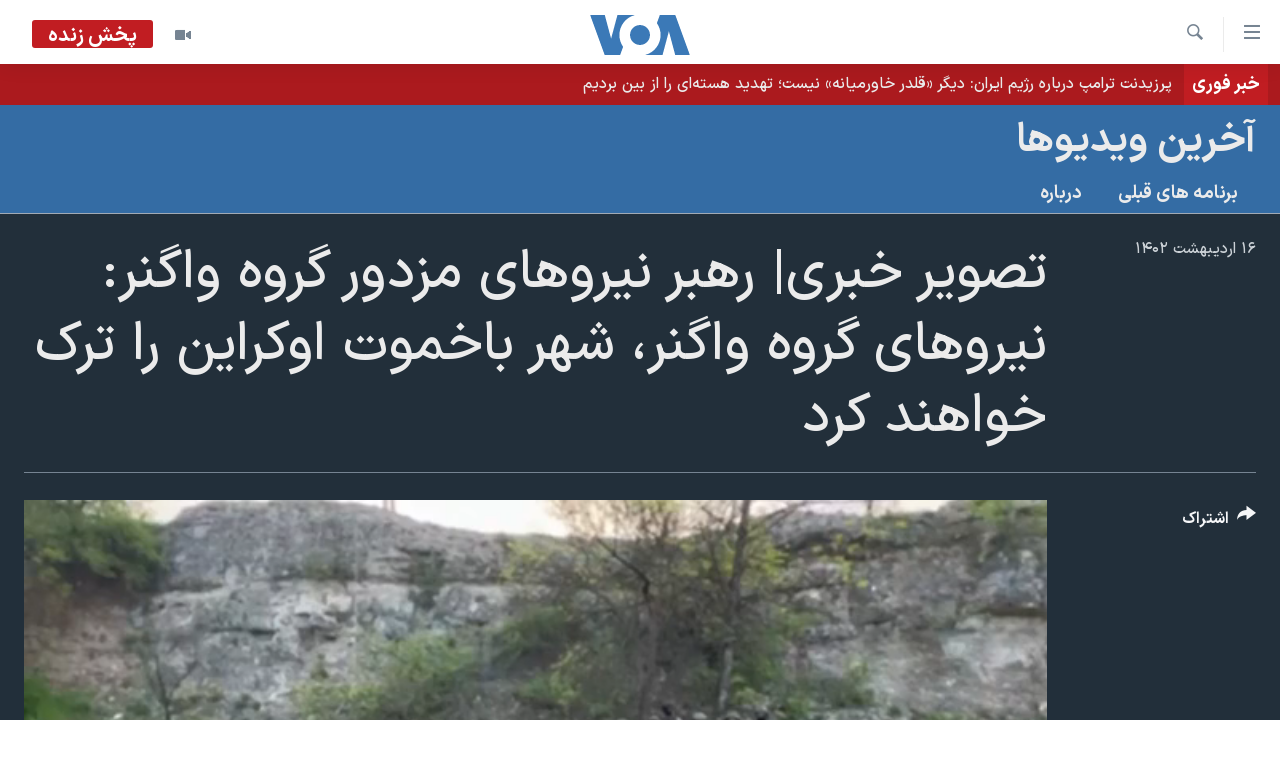

--- FILE ---
content_type: text/html; charset=utf-8
request_url: https://ir.voanews.com/a/7081056.html
body_size: 13201
content:

<!DOCTYPE html>
<html lang="fa" dir="rtl" class="no-js">
<head>
<link href="/Content/responsive/VOA/fa-IR/VOA-fa-IR.css?&amp;av=0.0.0.0&amp;cb=306" rel="stylesheet"/>
<script src="https://tags.voanews.com/voa-pangea/prod/utag.sync.js"></script> <script type='text/javascript' src='https://www.youtube.com/iframe_api' async></script>
<script type="text/javascript">
//a general 'js' detection, must be on top level in <head>, due to CSS performance
document.documentElement.className = "js";
var cacheBuster = "306";
var appBaseUrl = "/";
var imgEnhancerBreakpoints = [0, 144, 256, 408, 650, 1023, 1597];
var isLoggingEnabled = false;
var isPreviewPage = false;
var isLivePreviewPage = false;
if (!isPreviewPage) {
window.RFE = window.RFE || {};
window.RFE.cacheEnabledByParam = window.location.href.indexOf('nocache=1') === -1;
const url = new URL(window.location.href);
const params = new URLSearchParams(url.search);
// Remove the 'nocache' parameter
params.delete('nocache');
// Update the URL without the 'nocache' parameter
url.search = params.toString();
window.history.replaceState(null, '', url.toString());
} else {
window.addEventListener('load', function() {
const links = window.document.links;
for (let i = 0; i < links.length; i++) {
links[i].href = '#';
links[i].target = '_self';
}
})
}
var pwaEnabled = false;
var swCacheDisabled;
</script>
<meta charset="utf-8" />
<title>تصویر خبری| رهبر نیروهای مزدور گروه واگنر: نیروهای گروه واگنر، شهر باخموت اوکراین را ترک خواهند کرد
</title>
<meta name="description" content="تصویر خبری| رهبر نیروهای مزدور گروه واگنر: نیروهای گروه واگنر، شهر باخموت اوکراین را ترک خواهند کرد
" />
<meta name="keywords" content="آخرین ویدیوها, " />
<meta name="viewport" content="width=device-width, initial-scale=1.0" />
<meta http-equiv="X-UA-Compatible" content="IE=edge" />
<meta name="robots" content="max-image-preview:large"><meta property="fb:pages" content="76683931440" />
<meta name="msvalidate.01" content="3286EE554B6F672A6F2E608C02343C0E" />
<link href="https://ir.voanews.com/a/7081056.html" rel="canonical" />
<meta name="apple-mobile-web-app-title" content="صدای آمریکا" />
<meta name="apple-mobile-web-app-status-bar-style" content="black" />
<meta name="apple-itunes-app" content="app-id=1334373695, app-argument=//7081056.rtl" />
<meta content="تصویر خبری| رهبر نیروهای مزدور گروه واگنر: نیروهای گروه واگنر، شهر باخموت اوکراین را ترک خواهند کرد
" property="og:title" />
<meta content="تصویر خبری| رهبر نیروهای مزدور گروه واگنر: نیروهای گروه واگنر، شهر باخموت اوکراین را ترک خواهند کرد
" property="og:description" />
<meta content="video.other" property="og:type" />
<meta content="https://ir.voanews.com/a/7081056.html" property="og:url" />
<meta content="صدای آمریکا" property="og:site_name" />
<meta content="https://www.facebook.com/voafarsi" property="article:publisher" />
<meta content="https://gdb.voanews.com/01000000-0aff-0242-d5d1-08db4db6ab0f_tv_w1200_h630.jpg" property="og:image" />
<meta content="1200" property="og:image:width" />
<meta content="630" property="og:image:height" />
<meta content="110459702443185" property="fb:app_id" />
<meta content="player" name="twitter:card" />
<meta content="@VOAfarsi" name="twitter:site" />
<meta content="https://ir.voanews.com/embed/player/article/7081056.html" name="twitter:player" />
<meta content="435" name="twitter:player:width" />
<meta content="314" name="twitter:player:height" />
<meta content="https://voa-video-ns.akamaized.net/pangeavideo/2023/05/0/01/01000000-0aff-0242-d5d1-08db4db6ab0f.mp4" name="twitter:player:stream" />
<meta content="video/mp4; codecs=&quot;h264&quot;" name="twitter:player:stream:content_type" />
<meta content="تصویر خبری| رهبر نیروهای مزدور گروه واگنر: نیروهای گروه واگنر، شهر باخموت اوکراین را ترک خواهند کرد
" name="twitter:title" />
<meta content="تصویر خبری| رهبر نیروهای مزدور گروه واگنر: نیروهای گروه واگنر، شهر باخموت اوکراین را ترک خواهند کرد
" name="twitter:description" />
<link rel="amphtml" href="https://ir.voanews.com/amp/7081056.html" />
<script type="application/ld+json">{"duration":"PT56S","uploadDate":"2023-05-05 22:57:12Z","embedUrl":"https://ir.voanews.com/embed/player/article/7081056.html","headline":"تصویر خبری| رهبر نیروهای مزدور گروه واگنر: نیروهای گروه واگنر، شهر باخموت اوکراین را ترک خواهند کرد\n","inLanguage":"fa-IR","keywords":"آخرین ویدیوها","author":{"@type":"Person","name":"صدای آمریکا"},"datePublished":"2023-05-05 22:57:12Z","dateModified":"2023-05-05 22:57:12Z","publisher":{"logo":{"width":512,"height":220,"@type":"ImageObject","url":"https://ir.voanews.com/Content/responsive/VOA/fa-IR/img/logo.png"},"@type":"Organization","url":"https://ir.voanews.com","sameAs":["https://www.facebook.com/voafarsi","https://telegram.me/farsivoa","https://twitter.com/VOAfarsi","https://www.youtube.com/voafarsi","https://instagram.com/voafarsi/","\r\n\r\nhttps://www.threads.net/@voafarsi"],"name":"صدای آمریکا","alternateName":"صدای آمریکا"},"thumbnailUrl":"https://gdb.voanews.com/01000000-0aff-0242-d5d1-08db4db6ab0f_tv_w1080_h608.jpg","@context":"https://schema.org","@type":"VideoObject","mainEntityOfPage":"https://ir.voanews.com/a/7081056.html","url":"https://ir.voanews.com/a/7081056.html","description":"تصویر خبری| رهبر نیروهای مزدور گروه واگنر: نیروهای گروه واگنر، شهر باخموت اوکراین را ترک خواهند کرد\n","image":{"width":1080,"height":608,"@type":"ImageObject","url":"https://gdb.voanews.com/01000000-0aff-0242-d5d1-08db4db6ab0f_tv_w1080_h608.jpg"},"name":"تصویر خبری| رهبر نیروهای مزدور گروه واگنر: نیروهای گروه واگنر، شهر باخموت اوکراین را ترک خواهند کرد\n"}</script>
<script src="/Scripts/responsive/infographics.b?v=dVbZ-Cza7s4UoO3BqYSZdbxQZVF4BOLP5EfYDs4kqEo1&amp;av=0.0.0.0&amp;cb=306"></script>
<script src="/Scripts/responsive/loader.b?v=Q26XNwrL6vJYKjqFQRDnx01Lk2pi1mRsuLEaVKMsvpA1&amp;av=0.0.0.0&amp;cb=306"></script>
<link rel="icon" type="image/svg+xml" href="/Content/responsive/VOA/img/webApp/favicon.svg" />
<link rel="alternate icon" href="/Content/responsive/VOA/img/webApp/favicon.ico" />
<link rel="apple-touch-icon" sizes="152x152" href="/Content/responsive/VOA/img/webApp/ico-152x152.png" />
<link rel="apple-touch-icon" sizes="144x144" href="/Content/responsive/VOA/img/webApp/ico-144x144.png" />
<link rel="apple-touch-icon" sizes="114x114" href="/Content/responsive/VOA/img/webApp/ico-114x114.png" />
<link rel="apple-touch-icon" sizes="72x72" href="/Content/responsive/VOA/img/webApp/ico-72x72.png" />
<link rel="apple-touch-icon-precomposed" href="/Content/responsive/VOA/img/webApp/ico-57x57.png" />
<link rel="icon" sizes="192x192" href="/Content/responsive/VOA/img/webApp/ico-192x192.png" />
<link rel="icon" sizes="128x128" href="/Content/responsive/VOA/img/webApp/ico-128x128.png" />
<meta name="msapplication-TileColor" content="#ffffff" />
<meta name="msapplication-TileImage" content="/Content/responsive/VOA/img/webApp/ico-144x144.png" />
<link rel="alternate" type="application/rss+xml" title="VOA - Top Stories [RSS]" href="/api/" />
<link rel="sitemap" type="application/rss+xml" href="/sitemap.xml" />
</head>
<body class=" nav-no-loaded cc_theme pg-media js-category-to-nav pg-prog nojs-images date-time-enabled">
<script type="text/javascript" >
var analyticsData = {url:"https://ir.voanews.com/a/7081056.html",property_id:"476",article_uid:"7081056",page_title:"تصویر خبری| رهبر نیروهای مزدور گروه واگنر: نیروهای گروه واگنر، شهر باخموت اوکراین را ترک خواهند کرد\n",page_type:"video",content_type:"video",subcontent_type:"video",last_modified:"2023-05-05 22:57:12Z",pub_datetime:"2023-05-05 22:57:12Z",pub_year:"2023",pub_month:"05",pub_day:"05",pub_hour:"22",pub_weekday:"Friday",section:"آخرین ویدیوها",english_section:"s_videos",byline:"",categories:"s_videos",domain:"ir.voanews.com",language:"Persian",language_service:"VOA Persian",platform:"web",copied:"no",copied_article:"",copied_title:"",runs_js:"Yes",cms_release:"8.44.0.0.306",enviro_type:"prod",slug:"",entity:"VOA",short_language_service:"PER",platform_short:"W",page_name:"تصویر خبری| رهبر نیروهای مزدور گروه واگنر: نیروهای گروه واگنر، شهر باخموت اوکراین را ترک خواهند کرد\n"};
</script>
<noscript><iframe src="https://www.googletagmanager.com/ns.html?id=GTM-N8MP7P" height="0" width="0" style="display:none;visibility:hidden"></iframe></noscript><script type="text/javascript" data-cookiecategory="analytics">
var gtmEventObject = Object.assign({}, analyticsData, {event: 'page_meta_ready'});window.dataLayer = window.dataLayer || [];window.dataLayer.push(gtmEventObject);
if (top.location === self.location) { //if not inside of an IFrame
var renderGtm = "true";
if (renderGtm === "true") {
(function(w,d,s,l,i){w[l]=w[l]||[];w[l].push({'gtm.start':new Date().getTime(),event:'gtm.js'});var f=d.getElementsByTagName(s)[0],j=d.createElement(s),dl=l!='dataLayer'?'&l='+l:'';j.async=true;j.src='//www.googletagmanager.com/gtm.js?id='+i+dl;f.parentNode.insertBefore(j,f);})(window,document,'script','dataLayer','GTM-N8MP7P');
}
}
</script>
<!--Analytics tag js version start-->
<script type="text/javascript" data-cookiecategory="analytics">
var utag_data = Object.assign({}, analyticsData, {});
if(typeof(TealiumTagFrom)==='function' && typeof(TealiumTagSearchKeyword)==='function') {
var utag_from=TealiumTagFrom();var utag_searchKeyword=TealiumTagSearchKeyword();
if(utag_searchKeyword!=null && utag_searchKeyword!=='' && utag_data["search_keyword"]==null) utag_data["search_keyword"]=utag_searchKeyword;if(utag_from!=null && utag_from!=='') utag_data["from"]=TealiumTagFrom();}
if(window.top!== window.self&&utag_data.page_type==="snippet"){utag_data.page_type = 'iframe';}
try{if(window.top!==window.self&&window.self.location.hostname===window.top.location.hostname){utag_data.platform = 'self-embed';utag_data.platform_short = 'se';}}catch(e){if(window.top!==window.self&&window.self.location.search.includes("platformType=self-embed")){utag_data.platform = 'cross-promo';utag_data.platform_short = 'cp';}}
(function(a,b,c,d){ a="https://tags.voanews.com/voa-pangea/prod/utag.js"; b=document;c="script";d=b.createElement(c);d.src=a;d.type="text/java"+c;d.async=true; a=b.getElementsByTagName(c)[0];a.parentNode.insertBefore(d,a); })();
</script>
<!--Analytics tag js version end-->
<!-- Analytics tag management NoScript -->
<noscript>
<img style="position: absolute; border: none;" src="https://ssc.voanews.com/b/ss/bbgprod,bbgentityvoa/1/G.4--NS/1596185288?pageName=voa%3aper%3aw%3avideo%3a%d8%aa%d8%b5%d9%88%db%8c%d8%b1%20%d8%ae%d8%a8%d8%b1%db%8c%7c%20%d8%b1%d9%87%d8%a8%d8%b1%20%d9%86%db%8c%d8%b1%d9%88%d9%87%d8%a7%db%8c%20%d9%85%d8%b2%d8%af%d9%88%d8%b1%20%da%af%d8%b1%d9%88%d9%87%20%d9%88%d8%a7%da%af%d9%86%d8%b1%3a%20%d9%86%db%8c%d8%b1%d9%88%d9%87%d8%a7%db%8c%20%da%af%d8%b1%d9%88%d9%87%20%d9%88%d8%a7%da%af%d9%86%d8%b1%d8%8c%20%d8%b4%d9%87%d8%b1%20%d8%a8%d8%a7%d8%ae%d9%85%d9%88%d8%aa%20%d8%a7%d9%88%da%a9%d8%b1%d8%a7%db%8c%d9%86%20%d8%b1%d8%a7%20%d8%aa%d8%b1%da%a9%20%d8%ae%d9%88%d8%a7%d9%87%d9%86%d8%af%20%da%a9%d8%b1%d8%af%0a&amp;c6=%d8%aa%d8%b5%d9%88%db%8c%d8%b1%20%d8%ae%d8%a8%d8%b1%db%8c%7c%20%d8%b1%d9%87%d8%a8%d8%b1%20%d9%86%db%8c%d8%b1%d9%88%d9%87%d8%a7%db%8c%20%d9%85%d8%b2%d8%af%d9%88%d8%b1%20%da%af%d8%b1%d9%88%d9%87%20%d9%88%d8%a7%da%af%d9%86%d8%b1%3a%20%d9%86%db%8c%d8%b1%d9%88%d9%87%d8%a7%db%8c%20%da%af%d8%b1%d9%88%d9%87%20%d9%88%d8%a7%da%af%d9%86%d8%b1%d8%8c%20%d8%b4%d9%87%d8%b1%20%d8%a8%d8%a7%d8%ae%d9%85%d9%88%d8%aa%20%d8%a7%d9%88%da%a9%d8%b1%d8%a7%db%8c%d9%86%20%d8%b1%d8%a7%20%d8%aa%d8%b1%da%a9%20%d8%ae%d9%88%d8%a7%d9%87%d9%86%d8%af%20%da%a9%d8%b1%d8%af%0a&amp;v36=8.44.0.0.306&amp;v6=D=c6&amp;g=https%3a%2f%2fir.voanews.com%2fa%2f7081056.html&amp;c1=D=g&amp;v1=D=g&amp;events=event1&amp;c16=voa%20persian&amp;v16=D=c16&amp;c5=s_videos&amp;v5=D=c5&amp;ch=%d8%a2%d8%ae%d8%b1%db%8c%d9%86%20%d9%88%db%8c%d8%af%db%8c%d9%88%d9%87%d8%a7&amp;c15=persian&amp;v15=D=c15&amp;c4=video&amp;v4=D=c4&amp;c14=7081056&amp;v14=D=c14&amp;v20=no&amp;c17=web&amp;v17=D=c17&amp;mcorgid=518abc7455e462b97f000101%40adobeorg&amp;server=ir.voanews.com&amp;pageType=D=c4&amp;ns=bbg&amp;v29=D=server&amp;v25=voa&amp;v30=476&amp;v105=D=User-Agent " alt="analytics" width="1" height="1" /></noscript>
<!-- End of Analytics tag management NoScript -->
<!--*** Accessibility links - For ScreenReaders only ***-->
<section>
<div class="sr-only">
<h2>لینکهای قابل دسترسی</h2>
<ul>
<li><a href="#content" data-disable-smooth-scroll="1">جهش به محتوای اصلی</a></li>
<li><a href="#navigation" data-disable-smooth-scroll="1">جهش به صفحه اصلی </a></li>
<li><a href="#txtHeaderSearch" data-disable-smooth-scroll="1">جهش به جستجو</a></li>
</ul>
</div>
</section>
<div dir="rtl">
<div id="page">
<aside>
<div class="ctc-message pos-fix">
<div class="ctc-message__inner">لینک در حافظه ذخیره شد</div>
</div>
</aside>
<div class="hdr-20 hdr-20--big">
<div class="hdr-20__inner">
<div class="hdr-20__max pos-rel">
<div class="hdr-20__side hdr-20__side--primary d-flex">
<label data-for="main-menu-ctrl" data-switcher-trigger="true" data-switch-target="main-menu-ctrl" class="burger hdr-trigger pos-rel trans-trigger" data-trans-evt="click" data-trans-id="menu">
<span class="ico ico-close hdr-trigger__ico hdr-trigger__ico--close burger__ico burger__ico--close"></span>
<span class="ico ico-menu hdr-trigger__ico hdr-trigger__ico--open burger__ico burger__ico--open"></span>
</label>
<div class="menu-pnl pos-fix trans-target" data-switch-target="main-menu-ctrl" data-trans-id="menu">
<div class="menu-pnl__inner">
<nav class="main-nav menu-pnl__item menu-pnl__item--first">
<ul class="main-nav__list accordeon" data-analytics-tales="false" data-promo-name="link" data-location-name="nav,secnav">
<li class="main-nav__item">
<a class="main-nav__item-name main-nav__item-name--link" href="/" title="خانه" >خانه</a>
</li>
<li class="main-nav__item accordeon__item" data-switch-target="menu-item-790">
<label class="main-nav__item-name main-nav__item-name--label accordeon__control-label" data-switcher-trigger="true" data-for="menu-item-790">
موضوع ها
<span class="ico ico-chevron-down main-nav__chev"></span>
</label>
<div class="main-nav__sub-list">
<a class="main-nav__item-name main-nav__item-name--link main-nav__item-name--sub" href="/iran" title="ایران" data-item-name="iran" >ایران</a>
<a class="main-nav__item-name main-nav__item-name--link main-nav__item-name--sub" href="/america" title="آمریکا" data-item-name="us" >آمریکا</a>
<a class="main-nav__item-name main-nav__item-name--link main-nav__item-name--sub" href="/world" title="جهان" data-item-name="world" >جهان</a>
<a class="main-nav__item-name main-nav__item-name--link main-nav__item-name--sub" href="/z/1031" title="گزیده‌ها" data-item-name="s_persian_news" >گزیده‌ها</a>
<a class="main-nav__item-name main-nav__item-name--link main-nav__item-name--sub" href="/z/3826" title="ویژه برنامه‌ها" data-item-name="p_special-programs" >ویژه برنامه‌ها</a>
<a class="main-nav__item-name main-nav__item-name--link main-nav__item-name--sub" href="/z/6646" title="ویدیوها" data-item-name="s_videos" >ویدیوها</a>
<a class="main-nav__item-name main-nav__item-name--link main-nav__item-name--sub" href="/z/4264" title="حقوق شهروندی" data-item-name="s_civil-rights" >حقوق شهروندی</a>
<a class="main-nav__item-name main-nav__item-name--link main-nav__item-name--sub" href="/z/1037" title="علم و فناوری" data-item-name="s_persian_news_science-technology" >علم و فناوری</a>
<a class="main-nav__item-name main-nav__item-name--link main-nav__item-name--sub" href="/z/1113" title="گالری عکس" data-item-name="persian_news_photo-galleries" >گالری عکس</a>
<a class="main-nav__item-name main-nav__item-name--link main-nav__item-name--sub" href="/p/6980.html" title="آرشیو پخش زنده" >آرشیو پخش زنده</a>
</div>
</li>
<li class="main-nav__item">
<a class="main-nav__item-name main-nav__item-name--link" href="/programs/tv" title="برنامه های تلویزیونی" >برنامه های تلویزیونی</a>
</li>
<li class="main-nav__item">
<a class="main-nav__item-name main-nav__item-name--link" href="/schedule/tv.html#live-now" title="جدول برنامه ها" >جدول برنامه ها</a>
</li>
<li class="main-nav__item accordeon__item" data-switch-target="menu-item-1810">
<label class="main-nav__item-name main-nav__item-name--label accordeon__control-label" data-switcher-trigger="true" data-for="menu-item-1810">
صفحه‌های ویژه
<span class="ico ico-chevron-down main-nav__chev"></span>
</label>
<div class="main-nav__sub-list">
<a class="main-nav__item-name main-nav__item-name--link main-nav__item-name--sub" href="/p/7055.html" title="صفحه‌های ویژه" >صفحه‌های ویژه</a>
<a class="main-nav__item-name main-nav__item-name--link main-nav__item-name--sub" href="/p/9836.html" title="۲۵۰سالگی آمریکا" data-item-name="America250 project" >۲۵۰سالگی آمریکا</a>
<a class="main-nav__item-name main-nav__item-name--link main-nav__item-name--sub" href="/p/9133.html" title="مستندها" target="_blank" rel="noopener">مستندها</a>
<a class="main-nav__item-name main-nav__item-name--link main-nav__item-name--sub" href="/p/9582.html" title="بایگانی برنامه‌های تلویزیونی" target="_blank" rel="noopener">بایگانی برنامه‌های تلویزیونی</a>
<a class="main-nav__item-name main-nav__item-name--link main-nav__item-name--sub" href="/z/7939" title="انتخابات ریاست جمهوری آمریکا ۲۰۲۴" target="_blank" rel="noopener">انتخابات ریاست جمهوری آمریکا ۲۰۲۴</a>
<a class="main-nav__item-name main-nav__item-name--link main-nav__item-name--sub" href="/p/9307.html" title="حمله جمهوری اسلامی به اسرائیل" data-item-name="M.E. in crisis" >حمله جمهوری اسلامی به اسرائیل</a>
<a class="main-nav__item-name main-nav__item-name--link main-nav__item-name--sub" href="/p/9035.html" title="رمز مهسا" target="_blank" rel="noopener">رمز مهسا</a>
<a class="main-nav__item-name main-nav__item-name--link main-nav__item-name--sub" href="/p/8996.html" title="ورزش زنان در ایران" target="_blank" rel="noopener">ورزش زنان در ایران</a>
<a class="main-nav__item-name main-nav__item-name--link main-nav__item-name--sub" href="/p/8448.html" title="اعتراضات زن، زندگی، آزادی" target="_blank" rel="noopener">اعتراضات زن، زندگی، آزادی</a>
<a class="main-nav__item-name main-nav__item-name--link main-nav__item-name--sub" href="/p/7777.html" title="مجموعه مستندهای دادخواهی" target="_blank" rel="noopener">مجموعه مستندهای دادخواهی</a>
<a class="main-nav__item-name main-nav__item-name--link main-nav__item-name--sub" href="/p/9294.html" title="برنامه‌های نوروز ۱۴۰۳" target="_blank" rel="noopener">برنامه‌های نوروز ۱۴۰۳</a>
<a class="main-nav__item-name main-nav__item-name--link main-nav__item-name--sub" href="/p/7842.html" title="تریبونال مردمی آبان ۹۸" target="_blank" rel="noopener">تریبونال مردمی آبان ۹۸</a>
<a class="main-nav__item-name main-nav__item-name--link main-nav__item-name--sub" href="/p/8330.html" title="دادگاه حمید نوری" target="_blank" rel="noopener">دادگاه حمید نوری</a>
<a class="main-nav__item-name main-nav__item-name--link main-nav__item-name--sub" href="/p/7197.html" title="چهل سال گروگان‌گیری" target="_blank" rel="noopener">چهل سال گروگان‌گیری</a>
<a class="main-nav__item-name main-nav__item-name--link main-nav__item-name--sub" href="/p/6715.html" title="قانون شفافیت دارائی کادر رهبری ایران" target="_blank" rel="noopener">قانون شفافیت دارائی کادر رهبری ایران</a>
<a class="main-nav__item-name main-nav__item-name--link main-nav__item-name--sub" href="/p/7207.html" title="اعتراضات مردمی آبان ۹۸" target="_blank" rel="noopener">اعتراضات مردمی آبان ۹۸</a>
<a class="main-nav__item-name main-nav__item-name--link main-nav__item-name--sub" href="/p/9085.html" title="اسرائیل در جنگ" target="_blank" rel="noopener">اسرائیل در جنگ</a>
<a class="main-nav__item-name main-nav__item-name--link main-nav__item-name--sub" href="/p/9084.html" title="نرگس محمدی برنده جایزه نوبل صلح" target="_blank" rel="noopener">نرگس محمدی برنده جایزه نوبل صلح</a>
<a class="main-nav__item-name main-nav__item-name--link main-nav__item-name--sub" href="/z/1160" title="همایش محافظه‌کاران آمریکا &#171;سی‌پک&#187;" target="_blank" rel="noopener">همایش محافظه‌کاران آمریکا &#171;سی‌پک&#187;</a>
</div>
</li>
</ul>
</nav>
<div class="menu-pnl__item">
<a href="https://learningenglish.voanews.com/" class="menu-pnl__item-link" alt="یادگیری زبان انگلیسی">یادگیری زبان انگلیسی</a>
</div>
<div class="menu-pnl__item menu-pnl__item--social">
<h5 class="menu-pnl__sub-head">دنبال کنید</h5>
<a href="https://www.facebook.com/voafarsi" title="در فیسبوک ما را دنبال کنید" data-analytics-text="follow_on_facebook" class="btn btn--rounded btn--social-inverted menu-pnl__btn js-social-btn btn-facebook" target="_blank" rel="noopener">
<span class="ico ico-facebook-alt ico--rounded"></span>
</a>
<a href="https://telegram.me/farsivoa" title="در تلگرام ما را دنبال کنید" data-analytics-text="follow_on_telegram" class="btn btn--rounded btn--social-inverted menu-pnl__btn js-social-btn btn-telegram" target="_blank" rel="noopener">
<span class="ico ico-telegram ico--rounded"></span>
</a>
<a href="
https://www.threads.net/@voafarsi" title="در تردز ما را دنبال کنید" data-analytics-text="follow_on_threads" class="btn btn--rounded btn--social-inverted menu-pnl__btn js-social-btn btn-threads" target="_blank" rel="noopener">
<span class="ico ico-threads ico--rounded"></span>
</a>
<a href="https://twitter.com/VOAfarsi" title="در ایکس ما را دنبال کنید" data-analytics-text="follow_on_twitter" class="btn btn--rounded btn--social-inverted menu-pnl__btn js-social-btn btn-twitter" target="_blank" rel="noopener">
<span class="ico ico-twitter ico--rounded"></span>
</a>
<a href="https://www.youtube.com/voafarsi" title="در یوتیوب ما را دنبال کنید" data-analytics-text="follow_on_youtube" class="btn btn--rounded btn--social-inverted menu-pnl__btn js-social-btn btn-youtube" target="_blank" rel="noopener">
<span class="ico ico-youtube ico--rounded"></span>
</a>
<a href="https://instagram.com/voafarsi/" title="در اینستاگرام ما را دنبال کنید" data-analytics-text="follow_on_instagram" class="btn btn--rounded btn--social-inverted menu-pnl__btn js-social-btn btn-instagram" target="_blank" rel="noopener">
<span class="ico ico-instagram ico--rounded"></span>
</a>
</div>
<div class="menu-pnl__item">
<a href="/navigation/allsites" class="menu-pnl__item-link">
<span class="ico ico-languages "></span>
زبانهای مختلف
</a>
</div>
</div>
</div>
<label data-for="top-search-ctrl" data-switcher-trigger="true" data-switch-target="top-search-ctrl" class="top-srch-trigger hdr-trigger">
<span class="ico ico-close hdr-trigger__ico hdr-trigger__ico--close top-srch-trigger__ico top-srch-trigger__ico--close"></span>
<span class="ico ico-search hdr-trigger__ico hdr-trigger__ico--open top-srch-trigger__ico top-srch-trigger__ico--open"></span>
</label>
<div class="srch-top srch-top--in-header" data-switch-target="top-search-ctrl">
<div class="container">
<form action="/s" class="srch-top__form srch-top__form--in-header" id="form-topSearchHeader" method="get" role="search"><label for="txtHeaderSearch" class="sr-only">جستجو</label>
<input type="text" id="txtHeaderSearch" name="k" placeholder="متن جستجو ...." accesskey="s" value="" class="srch-top__input analyticstag-event" onkeydown="if (event.keyCode === 13) { FireAnalyticsTagEventOnSearch('search', $dom.get('#txtHeaderSearch')[0].value) }" />
<button title="جستجو" type="submit" class="btn btn--top-srch analyticstag-event" onclick="FireAnalyticsTagEventOnSearch('search', $dom.get('#txtHeaderSearch')[0].value) ">
<span class="ico ico-search"></span>
</button></form>
</div>
</div>
<a href="/" class="main-logo-link">
<img src="/Content/responsive/VOA/fa-IR/img/logo-compact.svg" class="main-logo main-logo--comp" alt="site logo">
<img src="/Content/responsive/VOA/fa-IR/img/logo.svg" class="main-logo main-logo--big" alt="site logo">
</a>
</div>
<div class="hdr-20__side hdr-20__side--secondary d-flex">
<a href="/z/6646" title="ویدیو" class="hdr-20__secondary-item" data-item-name="video">
<span class="ico ico-video hdr-20__secondary-icon"></span>
</a>
<a href="/s" title="جستجو" class="hdr-20__secondary-item hdr-20__secondary-item--search" data-item-name="search">
<span class="ico ico-search hdr-20__secondary-icon hdr-20__secondary-icon--search"></span>
</a>
<div class="hdr-20__secondary-item live-b-drop">
<div class="live-b-drop__off">
<a href="/live/video/86" class="live-b-drop__link" title="پخش زنده" data-item-name="live">
<span class="badge badge--live-btn badge--live">
پخش زنده
</span>
</a>
</div>
<div class="live-b-drop__on hidden">
<label data-for="live-ctrl" data-switcher-trigger="true" data-switch-target="live-ctrl" class="live-b-drop__label pos-rel">
<span class="badge badge--live badge--live-btn">
پخش زنده
</span>
<span class="ico ico-close live-b-drop__label-ico live-b-drop__label-ico--close"></span>
</label>
<div class="live-b-drop__panel" id="targetLivePanelDiv" data-switch-target="live-ctrl"></div>
</div>
</div>
<div class="srch-bottom">
<form action="/s" class="srch-bottom__form d-flex" id="form-bottomSearch" method="get" role="search"><label for="txtSearch" class="sr-only">جستجو</label>
<input type="search" id="txtSearch" name="k" placeholder="متن جستجو ...." accesskey="s" value="" class="srch-bottom__input analyticstag-event" onkeydown="if (event.keyCode === 13) { FireAnalyticsTagEventOnSearch('search', $dom.get('#txtSearch')[0].value) }" />
<button title="جستجو" type="submit" class="btn btn--bottom-srch analyticstag-event" onclick="FireAnalyticsTagEventOnSearch('search', $dom.get('#txtSearch')[0].value) ">
<span class="ico ico-search"></span>
</button></form>
</div>
</div>
<img src="/Content/responsive/VOA/fa-IR/img/logo-print.gif" class="logo-print" alt="site logo">
<img src="/Content/responsive/VOA/fa-IR/img/logo-print_color.png" class="logo-print logo-print--color" alt="site logo">
</div>
</div>
</div>
<script>
if (document.body.className.indexOf('pg-home') > -1) {
var nav2In = document.querySelector('.hdr-20__inner');
var nav2Sec = document.querySelector('.hdr-20__side--secondary');
var secStyle = window.getComputedStyle(nav2Sec);
if (nav2In && window.pageYOffset < 150 && secStyle['position'] !== 'fixed') {
nav2In.classList.add('hdr-20__inner--big')
}
}
</script>
<div class="c-hlights c-hlights--breaking c-hlights--single-item" data-hlight-display="mobile,desktop">
<div class="c-hlights__wrap container p-0">
<div class="c-hlights__nav">
<a role="button" href="#" title="قبلی">
<span class="ico ico-chevron-backward m-0"></span>
<span class="sr-only">قبلی</span>
</a>
<a role="button" href="#" title="بعدی">
<span class="ico ico-chevron-forward m-0"></span>
<span class="sr-only">بعدی</span>
</a>
</div>
<span class="c-hlights__label">
<span class="">خبر فوری</span>
<span class="switcher-trigger">
<label data-for="more-less-1" data-switcher-trigger="true" class="switcher-trigger__label switcher-trigger__label--more p-b-0" title="بیشتر بخوانید">
<span class="ico ico-chevron-down"></span>
</label>
<label data-for="more-less-1" data-switcher-trigger="true" class="switcher-trigger__label switcher-trigger__label--less p-b-0" title="کمتر">
<span class="ico ico-chevron-up"></span>
</label>
</span>
</span>
<ul class="c-hlights__items switcher-target" data-switch-target="more-less-1">
<li class="c-hlights__item">
<a href="https://ir.voanews.com/a/president-trump-davos-speech-iran-regime-bullying-ends/8105329.html">
پرزیدنت ترامپ درباره رژیم ایران: دیگر &#171;قلدر خاورمیانه&#187; نیست؛ تهدید هسته‌ای را از بین بردیم
</a>
</li>
</ul>
</div>
</div> <div class="date-time-area ">
<div class="container">
<span class="date-time">
چهارشنبه ۱ بهمن ۱۴۰۴ ایران ۲۱:۲۸
</span>
</div>
</div>
<div id="content">
<div class="prog-hdr">
<div class="container">
<a href="/z/6646" class="prog-hdr__link">
<h1 class="title pg-title title--program">آخرین ویدیوها</h1>
</a>
</div>
<div class="nav-tabs nav-tabs--level-1 nav-tabs--prog-hdr nav-tabs--full">
<div class="container">
<div class="row">
<div class="nav-tabs__inner swipe-slide">
<ul class="nav-tabs__list swipe-slide__inner" role="tablist">
<li class="nav-tabs__item nav-tabs__item--prog-hdr nav-tabs__item--full">
<a href="/z/6646">برنامه های قبلی</a> </li>
<li class="nav-tabs__item nav-tabs__item--prog-hdr nav-tabs__item--full">
<a href="/z/6646/about">درباره</a> </li>
</ul>
</div>
</div>
</div>
</div>
</div>
<div class="media-container">
<div class="container">
<div class="hdr-container">
<div class="row">
<div class="col-title col-xs-12 col-md-10 col-lg-10 pull-right"> <h1 class="">
تصویر خبری| رهبر نیروهای مزدور گروه واگنر: نیروهای گروه واگنر، شهر باخموت اوکراین را ترک خواهند کرد
</h1>
</div><div class="col-publishing-details col-xs-12 col-md-2 pull-left"> <div class="publishing-details ">
<div class="published">
<span class="date" >
<time pubdate="pubdate" datetime="2023-05-06T02:27:12+03:30">
۱۶ اردیبهشت ۱۴۰۲
</time>
</span>
</div>
</div>
</div><div class="col-lg-12 separator"> <div class="separator">
<hr class="title-line" />
</div>
</div><div class="col-multimedia col-xs-12 col-md-10 pull-right"> <div class="media-pholder media-pholder--video ">
<div class="c-sticky-container" data-poster="https://gdb.voanews.com/01000000-0aff-0242-d5d1-08db4db6ab0f_tv_w250_r1.jpg">
<div class="c-sticky-element" data-sp_api="pangea-video" data-persistent data-persistent-browse-out >
<div class="c-mmp c-mmp--enabled c-mmp--loading c-mmp--video c-mmp--detail c-mmp--has-poster c-sticky-element__swipe-el"
data-player_id="" data-title="تصویر خبری| رهبر نیروهای مزدور گروه واگنر: نیروهای گروه واگنر، شهر باخموت اوکراین را ترک خواهند کرد
" data-hide-title="False"
data-breakpoint_s="320" data-breakpoint_m="640" data-breakpoint_l="992"
data-hlsjs-src="/Scripts/responsive/hls.b"
data-bypass-dash-for-vod="true"
data-bypass-dash-for-live-video="true"
data-bypass-dash-for-live-audio="true"
id="player7081056">
<div class="c-mmp__poster js-poster c-mmp__poster--video">
<img src="https://gdb.voanews.com/01000000-0aff-0242-d5d1-08db4db6ab0f_tv_w250_r1.jpg" alt="تصویر خبری| رهبر نیروهای مزدور گروه واگنر: نیروهای گروه واگنر، شهر باخموت اوکراین را ترک خواهند کرد
" title="تصویر خبری| رهبر نیروهای مزدور گروه واگنر: نیروهای گروه واگنر، شهر باخموت اوکراین را ترک خواهند کرد
" class="c-mmp__poster-image-h" />
</div>
<a class="c-mmp__fallback-link" href="https://voa-video-ns.akamaized.net/pangeavideo/2023/05/0/01/01000000-0aff-0242-d5d1-08db4db6ab0f_240p.mp4">
<span class="c-mmp__fallback-link-icon">
<span class="ico ico-play"></span>
</span>
</a>
<div class="c-spinner">
<img src="/Content/responsive/img/player-spinner.png" alt="لطفأ صبر کنيد" title="لطفأ صبر کنيد" />
</div>
<span class="c-mmp__big_play_btn js-btn-play-big">
<span class="ico ico-play"></span>
</span>
<div class="c-mmp__player">
<video src="https://voa-video-hls-ns.akamaized.net/pangeavideo/2023/05/0/01/01000000-0aff-0242-d5d1-08db4db6ab0f_master.m3u8" data-fallbacksrc="https://voa-video-ns.akamaized.net/pangeavideo/2023/05/0/01/01000000-0aff-0242-d5d1-08db4db6ab0f.mp4" data-fallbacktype="video/mp4" data-type="application/x-mpegURL" data-info="Auto" data-sources="[{&quot;AmpSrc&quot;:&quot;https://voa-video-ns.akamaized.net/pangeavideo/2023/05/0/01/01000000-0aff-0242-d5d1-08db4db6ab0f_240p.mp4&quot;,&quot;Src&quot;:&quot;https://voa-video-ns.akamaized.net/pangeavideo/2023/05/0/01/01000000-0aff-0242-d5d1-08db4db6ab0f_240p.mp4&quot;,&quot;Type&quot;:&quot;video/mp4&quot;,&quot;DataInfo&quot;:&quot;240p&quot;,&quot;Url&quot;:null,&quot;BlockAutoTo&quot;:null,&quot;BlockAutoFrom&quot;:null},{&quot;AmpSrc&quot;:&quot;https://voa-video-ns.akamaized.net/pangeavideo/2023/05/0/01/01000000-0aff-0242-d5d1-08db4db6ab0f.mp4&quot;,&quot;Src&quot;:&quot;https://voa-video-ns.akamaized.net/pangeavideo/2023/05/0/01/01000000-0aff-0242-d5d1-08db4db6ab0f.mp4&quot;,&quot;Type&quot;:&quot;video/mp4&quot;,&quot;DataInfo&quot;:&quot;360p&quot;,&quot;Url&quot;:null,&quot;BlockAutoTo&quot;:null,&quot;BlockAutoFrom&quot;:null},{&quot;AmpSrc&quot;:&quot;https://voa-video-ns.akamaized.net/pangeavideo/2023/05/0/01/01000000-0aff-0242-d5d1-08db4db6ab0f_480p.mp4&quot;,&quot;Src&quot;:&quot;https://voa-video-ns.akamaized.net/pangeavideo/2023/05/0/01/01000000-0aff-0242-d5d1-08db4db6ab0f_480p.mp4&quot;,&quot;Type&quot;:&quot;video/mp4&quot;,&quot;DataInfo&quot;:&quot;480p&quot;,&quot;Url&quot;:null,&quot;BlockAutoTo&quot;:null,&quot;BlockAutoFrom&quot;:null},{&quot;AmpSrc&quot;:&quot;https://voa-video-ns.akamaized.net/pangeavideo/2023/05/0/01/01000000-0aff-0242-d5d1-08db4db6ab0f_720p.mp4&quot;,&quot;Src&quot;:&quot;https://voa-video-ns.akamaized.net/pangeavideo/2023/05/0/01/01000000-0aff-0242-d5d1-08db4db6ab0f_720p.mp4&quot;,&quot;Type&quot;:&quot;video/mp4&quot;,&quot;DataInfo&quot;:&quot;720p&quot;,&quot;Url&quot;:null,&quot;BlockAutoTo&quot;:null,&quot;BlockAutoFrom&quot;:null},{&quot;AmpSrc&quot;:&quot;https://voa-video-ns.akamaized.net/pangeavideo/2023/05/0/01/01000000-0aff-0242-d5d1-08db4db6ab0f_1080p.mp4&quot;,&quot;Src&quot;:&quot;https://voa-video-ns.akamaized.net/pangeavideo/2023/05/0/01/01000000-0aff-0242-d5d1-08db4db6ab0f_1080p.mp4&quot;,&quot;Type&quot;:&quot;video/mp4&quot;,&quot;DataInfo&quot;:&quot;1080p&quot;,&quot;Url&quot;:null,&quot;BlockAutoTo&quot;:null,&quot;BlockAutoFrom&quot;:null}]" data-pub_datetime="2023-05-05 22:57:12Z" data-lt-on-play="0" data-lt-url="" data-autoplay data-preload webkit-playsinline="webkit-playsinline" playsinline="playsinline" style="width:100%; height:100%" title="تصویر خبری| رهبر نیروهای مزدور گروه واگنر: نیروهای گروه واگنر، شهر باخموت اوکراین را ترک خواهند کرد
" data-aspect-ratio="640/360" data-sdkadaptive="true" data-sdkamp="false" data-sdktitle="تصویر خبری| رهبر نیروهای مزدور گروه واگنر: نیروهای گروه واگنر، شهر باخموت اوکراین را ترک خواهند کرد
" data-sdkvideo="html5" data-sdkid="7081056" data-sdktype="Video ondemand">
</video>
</div>
<div class="c-mmp__overlay c-mmp__overlay--title c-mmp__overlay--partial c-mmp__overlay--disabled c-mmp__overlay--slide-from-top js-c-mmp__title-overlay">
<span class="c-mmp__overlay-actions c-mmp__overlay-actions-top js-overlay-actions">
<span class="c-mmp__overlay-actions-link c-mmp__overlay-actions-link--embed js-btn-embed-overlay" title="Embed">
<span class="c-mmp__overlay-actions-link-ico ico ico-embed-code"></span>
<span class="c-mmp__overlay-actions-link-text">Embed</span>
</span>
<span class="c-mmp__overlay-actions-link c-mmp__overlay-actions-link--close-sticky c-sticky-element__close-el" title="ببند">
<span class="c-mmp__overlay-actions-link-ico ico ico-close"></span>
</span>
</span>
<div class="c-mmp__overlay-title js-overlay-title">
<h5 class="c-mmp__overlay-media-title">
<a class="js-media-title-link" href="/a/7081056.html" target="_blank" rel="noopener" title="تصویر خبری| رهبر نیروهای مزدور گروه واگنر: نیروهای گروه واگنر، شهر باخموت اوکراین را ترک خواهند کرد
">تصویر خبری| رهبر نیروهای مزدور گروه واگنر: نیروهای گروه واگنر، شهر باخموت اوکراین را ترک خواهند کرد
</a>
</h5>
</div>
</div>
<div class="c-mmp__overlay c-mmp__overlay--sharing c-mmp__overlay--disabled c-mmp__overlay--slide-from-bottom js-c-mmp__sharing-overlay">
<span class="c-mmp__overlay-actions">
<span class="c-mmp__overlay-actions-link c-mmp__overlay-actions-link--embed js-btn-embed-overlay" title="Embed">
<span class="c-mmp__overlay-actions-link-ico ico ico-embed-code"></span>
<span class="c-mmp__overlay-actions-link-text">Embed</span>
</span>
<span class="c-mmp__overlay-actions-link c-mmp__overlay-actions-link--close js-btn-close-overlay" title="ببند">
<span class="c-mmp__overlay-actions-link-ico ico ico-close"></span>
</span>
</span>
<div class="c-mmp__overlay-tabs">
<div class="c-mmp__overlay-tab c-mmp__overlay-tab--disabled c-mmp__overlay-tab--slide-backward js-tab-embed-overlay" data-trigger="js-btn-embed-overlay" data-embed-source="//ir.voanews.com/embed/player/0/7081056.html?type=video" role="form">
<div class="c-mmp__overlay-body c-mmp__overlay-body--centered-vertical">
<div class="column">
<div class="c-mmp__status-msg ta-c js-message-embed-code-copied" role="tooltip">
کد در کلیپ بورد کپی شد.
</div>
<div class="c-mmp__form-group ta-c">
<input type="text" name="embed_code" class="c-mmp__input-text js-embed-code" dir="ltr" value="" readonly />
<span class="c-mmp__input-btn js-btn-copy-embed-code" title="Copy to clipboard"><span class="ico ico-content-copy"></span></span>
</div>
<hr class="c-mmp__separator-line" />
<div class="c-mmp__form-group ta-c">
<label class="c-mmp__form-inline-element">
<span class="c-mmp__form-inline-element-text" title="عرض">عرض</span>
<input type="text" title="عرض" value="640" data-default="640" dir="ltr" name="embed_width" class="ta-c c-mmp__input-text c-mmp__input-text--xs js-video-embed-width" aria-live="assertive" />
<span class="c-mmp__input-suffix">px</span>
</label>
<label class="c-mmp__form-inline-element">
<span class="c-mmp__form-inline-element-text" title="ارتفاع">ارتفاع</span>
<input type="text" title="ارتفاع" value="360" data-default="360" dir="ltr" name="embed_height" class="ta-c c-mmp__input-text c-mmp__input-text--xs js-video-embed-height" aria-live="assertive" />
<span class="c-mmp__input-suffix">px</span>
</label>
</div>
</div>
</div>
</div>
<div class="c-mmp__overlay-tab c-mmp__overlay-tab--disabled c-mmp__overlay-tab--slide-forward js-tab-sharing-overlay" data-trigger="js-btn-sharing-overlay" role="form">
<div class="c-mmp__overlay-body c-mmp__overlay-body--centered-vertical">
<div class="column">
<div class="not-apply-to-sticky audio-fl-bwd">
<aside class="player-content-share share share--mmp" role="complementary"
data-share-url="https://ir.voanews.com/a/7081056.html" data-share-title="تصویر خبری| رهبر نیروهای مزدور گروه واگنر: نیروهای گروه واگنر، شهر باخموت اوکراین را ترک خواهند کرد
" data-share-text="">
<ul class="share__list">
<li class="share__item">
<a href="https://facebook.com/sharer.php?u=https%3a%2f%2fir.voanews.com%2fa%2f7081056.html"
data-analytics-text="share_on_facebook"
title="Facebook" target="_blank"
class="btn bg-transparent js-social-btn">
<span class="ico ico-facebook fs_xl "></span>
</a>
</li>
<li class="share__item">
<a href="https://twitter.com/share?url=https%3a%2f%2fir.voanews.com%2fa%2f7081056.html&amp;text=%d8%aa%d8%b5%d9%88%db%8c%d8%b1+%d8%ae%d8%a8%d8%b1%db%8c%7c+%d8%b1%d9%87%d8%a8%d8%b1+%d9%86%db%8c%d8%b1%d9%88%d9%87%d8%a7%db%8c+%d9%85%d8%b2%d8%af%d9%88%d8%b1+%da%af%d8%b1%d9%88%d9%87+%d9%88%d8%a7%da%af%d9%86%d8%b1%3a+%d9%86%db%8c%d8%b1%d9%88%d9%87%d8%a7%db%8c+%da%af%d8%b1%d9%88%d9%87+%d9%88%d8%a7%da%af%d9%86%d8%b1%d8%8c+%d8%b4%d9%87%d8%b1+%d8%a8%d8%a7%d8%ae%d9%85%d9%88%d8%aa+%d8%a7%d9%88%da%a9%d8%b1%d8%a7%db%8c%d9%86+%d8%b1%d8%a7+%d8%aa%d8%b1%da%a9+%d8%ae%d9%88%d8%a7%d9%87%d9%86%d8%af+%da%a9%d8%b1%d8%af%0a"
data-analytics-text="share_on_twitter"
title="Twitter" target="_blank"
class="btn bg-transparent js-social-btn">
<span class="ico ico-twitter fs_xl "></span>
</a>
</li>
<li class="share__item">
<a href="/a/7081056.html" title="به اشتراک بگذارید" class="btn bg-transparent" target="_blank" rel="noopener">
<span class="ico ico-ellipsis fs_xl "></span>
</a>
</li>
</ul>
</aside>
</div>
<hr class="c-mmp__separator-line audio-fl-bwd xs-hidden s-hidden" />
<div class="c-mmp__status-msg ta-c js-message-share-url-copied" role="tooltip">
The URL has been copied to your clipboard
</div>
<div class="c-mmp__form-group ta-c audio-fl-bwd xs-hidden s-hidden">
<input type="text" name="share_url" class="c-mmp__input-text js-share-url" value="https://ir.voanews.com/a/7081056.html" dir="ltr" readonly />
<span class="c-mmp__input-btn js-btn-copy-share-url" title="Copy to clipboard"><span class="ico ico-content-copy"></span></span>
</div>
</div>
</div>
</div>
</div>
</div>
<div class="c-mmp__overlay c-mmp__overlay--settings c-mmp__overlay--disabled c-mmp__overlay--slide-from-bottom js-c-mmp__settings-overlay">
<span class="c-mmp__overlay-actions">
<span class="c-mmp__overlay-actions-link c-mmp__overlay-actions-link--close js-btn-close-overlay" title="ببند">
<span class="c-mmp__overlay-actions-link-ico ico ico-close"></span>
</span>
</span>
<div class="c-mmp__overlay-body c-mmp__overlay-body--centered-vertical">
<div class="column column--scrolling js-sources"></div>
</div>
</div>
<div class="c-mmp__overlay c-mmp__overlay--disabled js-c-mmp__disabled-overlay">
<div class="c-mmp__overlay-body c-mmp__overlay-body--centered-vertical">
<div class="column">
<p class="ta-c"><span class="ico ico-clock"></span>No media source currently available</p>
</div>
</div>
</div>
<div class="c-mmp__cpanel-container js-cpanel-container">
<div class="c-mmp__cpanel c-mmp__cpanel--hidden">
<div class="c-mmp__cpanel-playback-controls">
<span class="c-mmp__cpanel-btn c-mmp__cpanel-btn--play js-btn-play" title="شروع">
<span class="ico ico-play m-0"></span>
</span>
<span class="c-mmp__cpanel-btn c-mmp__cpanel-btn--pause js-btn-pause" title="مکث">
<span class="ico ico-pause m-0"></span>
</span>
</div>
<div class="c-mmp__cpanel-progress-controls">
<span class="c-mmp__cpanel-progress-controls-current-time js-current-time" dir="ltr">0:00</span>
<span class="c-mmp__cpanel-progress-controls-duration js-duration" dir="ltr">
0:00:56
</span>
<span class="c-mmp__indicator c-mmp__indicator--horizontal" dir="ltr">
<span class="c-mmp__indicator-lines js-progressbar">
<span class="c-mmp__indicator-line c-mmp__indicator-line--range js-playback-range" style="width:100%"></span>
<span class="c-mmp__indicator-line c-mmp__indicator-line--buffered js-playback-buffered" style="width:0%"></span>
<span class="c-mmp__indicator-line c-mmp__indicator-line--tracked js-playback-tracked" style="width:0%"></span>
<span class="c-mmp__indicator-line c-mmp__indicator-line--played js-playback-played" style="width:0%"></span>
<span class="c-mmp__indicator-line c-mmp__indicator-line--live js-playback-live"><span class="strip"></span></span>
<span class="c-mmp__indicator-btn ta-c js-progressbar-btn">
<button class="c-mmp__indicator-btn-pointer" type="button"></button>
</span>
<span class="c-mmp__badge c-mmp__badge--tracked-time c-mmp__badge--hidden js-progressbar-indicator-badge" dir="ltr" style="left:0%">
<span class="c-mmp__badge-text js-progressbar-indicator-badge-text">0:00</span>
</span>
</span>
</span>
</div>
<div class="c-mmp__cpanel-additional-controls">
<span class="c-mmp__cpanel-additional-controls-volume js-volume-controls">
<span class="c-mmp__cpanel-btn c-mmp__cpanel-btn--volume js-btn-volume" title="صدا">
<span class="ico ico-volume-unmuted m-0"></span>
</span>
<span class="c-mmp__indicator c-mmp__indicator--vertical js-volume-panel" dir="ltr">
<span class="c-mmp__indicator-lines js-volumebar">
<span class="c-mmp__indicator-line c-mmp__indicator-line--range js-volume-range" style="height:100%"></span>
<span class="c-mmp__indicator-line c-mmp__indicator-line--volume js-volume-level" style="height:0%"></span>
<span class="c-mmp__indicator-slider">
<span class="c-mmp__indicator-btn ta-c c-mmp__indicator-btn--hidden js-volumebar-btn">
<button class="c-mmp__indicator-btn-pointer" type="button"></button>
</span>
</span>
</span>
</span>
</span>
<div class="c-mmp__cpanel-additional-controls-settings js-settings-controls">
<span class="c-mmp__cpanel-btn c-mmp__cpanel-btn--settings-overlay js-btn-settings-overlay" title="کیفیت">
<span class="ico ico-settings m-0"></span>
</span>
<span class="c-mmp__cpanel-btn c-mmp__cpanel-btn--settings-expand js-btn-settings-expand" title="کیفیت">
<span class="ico ico-settings m-0"></span>
</span>
<div class="c-mmp__expander c-mmp__expander--sources js-c-mmp__expander--sources">
<div class="c-mmp__expander-content js-sources"></div>
</div>
</div>
<a href="/embed/player/Article/7081056.html?type=video&amp;FullScreenMode=True" target="_blank" rel="noopener" class="c-mmp__cpanel-btn c-mmp__cpanel-btn--fullscreen js-btn-fullscreen" title="تمام صفحه">
<span class="ico ico-fullscreen m-0"></span>
</a>
</div>
</div>
</div>
</div>
</div>
</div>
<div class="media-download">
<div class="simple-menu">
<span class="handler">
<span class="ico ico-download"></span>
<span class="label">دانلود</span>
<span class="ico ico-chevron-down"></span>
</span>
<div class="inner">
<ul class="subitems">
<li class="subitem">
<a href="https://voa-video-ns.akamaized.net/pangeavideo/2023/05/0/01/01000000-0aff-0242-d5d1-08db4db6ab0f_240p.mp4?download=1" title="240p | 2/7MB" class="handler"
onclick="FireAnalyticsTagEventOnDownload(this, 'video', 7081056, 'تصویر خبری| رهبر نیروهای مزدور گروه واگنر: نیروهای گروه واگنر، شهر باخموت اوکراین را ترک خواهند کرد
', null, '', '2023', '05', '05')">
240p | 2/7MB
</a>
</li>
<li class="subitem">
<a href="https://voa-video-ns.akamaized.net/pangeavideo/2023/05/0/01/01000000-0aff-0242-d5d1-08db4db6ab0f.mp4?download=1" title="360p | 4/6MB" class="handler"
onclick="FireAnalyticsTagEventOnDownload(this, 'video', 7081056, 'تصویر خبری| رهبر نیروهای مزدور گروه واگنر: نیروهای گروه واگنر، شهر باخموت اوکراین را ترک خواهند کرد
', null, '', '2023', '05', '05')">
360p | 4/6MB
</a>
</li>
<li class="subitem">
<a href="https://voa-video-ns.akamaized.net/pangeavideo/2023/05/0/01/01000000-0aff-0242-d5d1-08db4db6ab0f_480p.mp4?download=1" title="480p | 6/5MB" class="handler"
onclick="FireAnalyticsTagEventOnDownload(this, 'video', 7081056, 'تصویر خبری| رهبر نیروهای مزدور گروه واگنر: نیروهای گروه واگنر، شهر باخموت اوکراین را ترک خواهند کرد
', null, '', '2023', '05', '05')">
480p | 6/5MB
</a>
</li>
<li class="subitem">
<a href="https://voa-video-ns.akamaized.net/pangeavideo/2023/05/0/01/01000000-0aff-0242-d5d1-08db4db6ab0f_720p.mp4?download=1" title="720p | 14/7MB" class="handler"
onclick="FireAnalyticsTagEventOnDownload(this, 'video', 7081056, 'تصویر خبری| رهبر نیروهای مزدور گروه واگنر: نیروهای گروه واگنر، شهر باخموت اوکراین را ترک خواهند کرد
', null, '', '2023', '05', '05')">
720p | 14/7MB
</a>
</li>
<li class="subitem">
<a href="https://voa-video-ns.akamaized.net/pangeavideo/2023/05/0/01/01000000-0aff-0242-d5d1-08db4db6ab0f_1080p.mp4?download=1" title="1080p | 17/8MB" class="handler"
onclick="FireAnalyticsTagEventOnDownload(this, 'video', 7081056, 'تصویر خبری| رهبر نیروهای مزدور گروه واگنر: نیروهای گروه واگنر، شهر باخموت اوکراین را ترک خواهند کرد
', null, '', '2023', '05', '05')">
1080p | 17/8MB
</a>
</li>
</ul>
</div>
</div>
</div>
<div class="intro m-t-md" >
<p >تصویر خبری| رهبر نیروهای مزدور گروه واگنر: نیروهای گروه واگنر، شهر باخموت اوکراین را ترک خواهند کرد
</p>
</div>
</div>
</div><div class="col-xs-12 col-md-2 col-lg-2 pull-left"> <div class="links">
<p class="buttons link-content-sharing p-0 ">
<button class="btn btn--link btn-content-sharing p-t-0 " id="btnContentSharing" value="text" role="Button" type="" title="گزینه های بیشتر اشتراک گذاری">
<span class="ico ico-share ico--l"></span>
<span class="btn__text ">
اشتراک
</span>
</button>
</p>
<aside class="content-sharing js-content-sharing " role="complementary"
data-share-url="https://ir.voanews.com/a/7081056.html" data-share-title="تصویر خبری| رهبر نیروهای مزدور گروه واگنر: نیروهای گروه واگنر، شهر باخموت اوکراین را ترک خواهند کرد
" data-share-text="تصویر خبری| رهبر نیروهای مزدور گروه واگنر: نیروهای گروه واگنر، شهر باخموت اوکراین را ترک خواهند کرد
">
<div class="content-sharing__popover">
<h6 class="content-sharing__title">اشتراک </h6>
<button href="#close" id="btnCloseSharing" class="btn btn--text-like content-sharing__close-btn">
<span class="ico ico-close ico--l"></span>
</button>
<ul class="content-sharing__list">
<li class="content-sharing__item">
<div class="ctc ">
<input type="text" class="ctc__input" readonly="readonly">
<a href="" js-href="https://ir.voanews.com/a/7081056.html" class="content-sharing__link ctc__button">
<span class="ico ico-copy-link ico--rounded ico--l"></span>
<span class="content-sharing__link-text">دریافت لینک</span>
</a>
</div>
</li>
<li class="content-sharing__item">
<a href="https://facebook.com/sharer.php?u=https%3a%2f%2fir.voanews.com%2fa%2f7081056.html"
data-analytics-text="share_on_facebook"
title="Facebook" target="_blank"
class="content-sharing__link js-social-btn">
<span class="ico ico-facebook ico--rounded ico--l"></span>
<span class="content-sharing__link-text">Facebook</span>
</a>
</li>
<li class="content-sharing__item">
<a href="https://telegram.me/share/url?url=https%3a%2f%2fir.voanews.com%2fa%2f7081056.html"
data-analytics-text="share_on_telegram"
title="Telegram" target="_blank"
class="content-sharing__link js-social-btn">
<span class="ico ico-telegram ico--rounded ico--l"></span>
<span class="content-sharing__link-text">Telegram</span>
</a>
</li>
<li class="content-sharing__item">
<a href="https://twitter.com/share?url=https%3a%2f%2fir.voanews.com%2fa%2f7081056.html&amp;text=%d8%aa%d8%b5%d9%88%db%8c%d8%b1+%d8%ae%d8%a8%d8%b1%db%8c%7c+%d8%b1%d9%87%d8%a8%d8%b1+%d9%86%db%8c%d8%b1%d9%88%d9%87%d8%a7%db%8c+%d9%85%d8%b2%d8%af%d9%88%d8%b1+%da%af%d8%b1%d9%88%d9%87+%d9%88%d8%a7%da%af%d9%86%d8%b1%3a+%d9%86%db%8c%d8%b1%d9%88%d9%87%d8%a7%db%8c+%da%af%d8%b1%d9%88%d9%87+%d9%88%d8%a7%da%af%d9%86%d8%b1%d8%8c+%d8%b4%d9%87%d8%b1+%d8%a8%d8%a7%d8%ae%d9%85%d9%88%d8%aa+%d8%a7%d9%88%da%a9%d8%b1%d8%a7%db%8c%d9%86+%d8%b1%d8%a7+%d8%aa%d8%b1%da%a9+%d8%ae%d9%88%d8%a7%d9%87%d9%86%d8%af+%da%a9%d8%b1%d8%af%0a"
data-analytics-text="share_on_twitter"
title="Twitter" target="_blank"
class="content-sharing__link js-social-btn">
<span class="ico ico-twitter ico--rounded ico--l"></span>
<span class="content-sharing__link-text">Twitter</span>
</a>
</li>
<li class="content-sharing__item visible-xs-inline-block visible-sm-inline-block">
<a href="whatsapp://send?text=https%3a%2f%2fir.voanews.com%2fa%2f7081056.html"
data-analytics-text="share_on_whatsapp"
title="WhatsApp" target="_blank"
class="content-sharing__link js-social-btn">
<span class="ico ico-whatsapp ico--rounded ico--l"></span>
<span class="content-sharing__link-text">WhatsApp</span>
</a>
</li>
<li class="content-sharing__item">
<a href="mailto:?body=https%3a%2f%2fir.voanews.com%2fa%2f7081056.html&amp;subject=تصویر خبری| رهبر نیروهای مزدور گروه واگنر: نیروهای گروه واگنر، شهر باخموت اوکراین را ترک خواهند کرد
"
title="Email"
class="content-sharing__link ">
<span class="ico ico-email ico--rounded ico--l"></span>
<span class="content-sharing__link-text">Email</span>
</a>
</li>
</ul>
</div>
</aside>
</div>
</div>
</div>
</div>
</div>
</div>
<div class="container">
<div class="body-container">
<div class="row">
<div class="col-xs-12 col-md-3 pull-right"> <div class="media-block-wrap">
<h2 class="section-head">مطالب مرتبط</h2>
<div class="row">
<ul>
<li class="col-xs-12 col-sm-6 col-md-12 col-lg-12 mb-grid">
<div class="media-block ">
<a href="/a/ukraine-downed-hypersonic-russian-missile-with-us-air-defence-system/7081579.html" class="img-wrap img-wrap--t-spac img-wrap--size-4 img-wrap--float" title="اوکراین موشک مافوق‌صوت روسیه را با &#171;سامانه پدافند هوایی آمریکا&#187; سرنگون کرد">
<div class="thumb thumb16_9">
<noscript class="nojs-img">
<img src="https://gdb.voanews.com/6426594d-30e2-4621-b633-60e387d712c1_cx0_cy0_cw85_w100_r1.jpg" alt="16x9 Image" />
</noscript>
<img data-src="https://gdb.voanews.com/6426594d-30e2-4621-b633-60e387d712c1_cx0_cy0_cw85_w33_r1.jpg" src="" alt="16x9 Image" class=""/>
</div>
</a>
<div class="media-block__content media-block__content--h">
<a class="category category--mb category--size-4" href="/z/1058" title="جهان">
جهان
</a>
<a href="/a/ukraine-downed-hypersonic-russian-missile-with-us-air-defence-system/7081579.html">
<h4 class="media-block__title media-block__title--size-4" title="اوکراین موشک مافوق‌صوت روسیه را با &#171;سامانه پدافند هوایی آمریکا&#187; سرنگون کرد">
اوکراین موشک مافوق‌صوت روسیه را با &#171;سامانه پدافند هوایی آمریکا&#187; سرنگون کرد
</h4>
</a>
</div>
</div>
</li>
<li class="col-xs-12 col-sm-6 col-md-12 col-lg-12 mb-grid">
<div class="media-block ">
<a href="/a/7083045.html" class="img-wrap img-wrap--t-spac img-wrap--size-4 img-wrap--float" title="&#160;گروه واگنر پس از تهدید به عقب نشینی؛ فعلا در باخموت می‌مانیم">
<div class="thumb thumb16_9">
<noscript class="nojs-img">
<img src="https://gdb.voanews.com/00748f2b-d7f7-40ee-bf11-f3f41fb7fb42_w100_r1.jpg" alt="16x9 Image" />
</noscript>
<img data-src="https://gdb.voanews.com/00748f2b-d7f7-40ee-bf11-f3f41fb7fb42_w33_r1.jpg" src="" alt="16x9 Image" class=""/>
</div>
</a>
<div class="media-block__content media-block__content--h">
<a class="category category--mb category--size-4" href="/z/1058" title="جهان">
جهان
</a>
<a href="/a/7083045.html">
<h4 class="media-block__title media-block__title--size-4" title="&#160;گروه واگنر پس از تهدید به عقب نشینی؛ فعلا در باخموت می‌مانیم">
&#160;گروه واگنر پس از تهدید به عقب نشینی؛ فعلا در باخموت می‌مانیم
</h4>
</a>
</div>
</div>
</li>
<li class="col-xs-12 col-sm-6 col-md-12 col-lg-12 mb-grid">
<div class="media-block ">
<a href="/a/russia-s-wagner-boss-says-more-than-20-000-of-his-fighters-died-in-bakhmut-battle/7107882.html" class="img-wrap img-wrap--t-spac img-wrap--size-4 img-wrap--float" title="فرمانده واگنر روسیه: بیش از ۲۰ هزار سرباز روسی در نبرد باخموت کشته شده‌اند">
<div class="thumb thumb16_9">
<noscript class="nojs-img">
<img src="https://gdb.voanews.com/01000000-0aff-0242-3584-08db5cabcf4c_w100_r1.jpeg" alt="16x9 Image" />
</noscript>
<img data-src="https://gdb.voanews.com/01000000-0aff-0242-3584-08db5cabcf4c_w33_r1.jpeg" src="" alt="16x9 Image" class=""/>
</div>
</a>
<div class="media-block__content media-block__content--h">
<a class="category category--mb category--size-4" href="/z/1058" title="جهان">
جهان
</a>
<a href="/a/russia-s-wagner-boss-says-more-than-20-000-of-his-fighters-died-in-bakhmut-battle/7107882.html">
<h4 class="media-block__title media-block__title--size-4" title="فرمانده واگنر روسیه: بیش از ۲۰ هزار سرباز روسی در نبرد باخموت کشته شده‌اند">
فرمانده واگنر روسیه: بیش از ۲۰ هزار سرباز روسی در نبرد باخموت کشته شده‌اند
</h4>
</a>
</div>
</div>
</li>
<li class="col-xs-12 col-sm-6 col-md-12 col-lg-12 mb-grid">
<div class="media-block ">
<a href="/a/ruusia_ukraine_kremlin_chechen_wagner/7121845.html" class="img-wrap img-wrap--t-spac img-wrap--size-4 img-wrap--float" title="پریگوژین: جناح‌هایی در کرملین درصدد تخریب دولت روسیه هستند">
<div class="thumb thumb16_9">
<noscript class="nojs-img">
<img src="https://gdb.voanews.com/363a02a4-6e9e-47cc-8730-8a6fa826ebd6_cx0_cy6_cw0_w100_r1.jpg" alt="16x9 Image" />
</noscript>
<img data-src="https://gdb.voanews.com/363a02a4-6e9e-47cc-8730-8a6fa826ebd6_cx0_cy6_cw0_w33_r1.jpg" src="" alt="16x9 Image" class=""/>
</div>
</a>
<div class="media-block__content media-block__content--h">
<a class="category category--mb category--size-4" href="/z/1058" title="جهان">
جهان
</a>
<a href="/a/ruusia_ukraine_kremlin_chechen_wagner/7121845.html">
<h4 class="media-block__title media-block__title--size-4" title="پریگوژین: جناح‌هایی در کرملین درصدد تخریب دولت روسیه هستند">
پریگوژین: جناح‌هایی در کرملین درصدد تخریب دولت روسیه هستند
</h4>
</a>
</div>
</div>
</li>
<li class="col-xs-12 col-sm-6 col-md-12 col-lg-12 mb-grid">
<div class="media-block ">
<a href="/a/moscow-accuses-wagner-head-of-mutiny-he-says-his-forces-enter-russia/7151055.html" class="img-wrap img-wrap--t-spac img-wrap--size-4 img-wrap--float" title="جمعه شب ناآرام کرملین؛ فرمانده واگنر وزیر دفاع را به خیانت متهم و به سمت مسکو لشگرکشی کرد">
<div class="thumb thumb16_9">
<noscript class="nojs-img">
<img src="https://gdb.voanews.com/01000000-0aff-0242-d854-08db5d831323_w100_r1.jpg" alt="16x9 Image" />
</noscript>
<img data-src="https://gdb.voanews.com/01000000-0aff-0242-d854-08db5d831323_w33_r1.jpg" src="" alt="16x9 Image" class=""/>
</div>
</a>
<div class="media-block__content media-block__content--h">
<a class="category category--mb category--size-4" href="/z/1058" title="جهان">
جهان
</a>
<a href="/a/moscow-accuses-wagner-head-of-mutiny-he-says-his-forces-enter-russia/7151055.html">
<h4 class="media-block__title media-block__title--size-4" title="جمعه شب ناآرام کرملین؛ فرمانده واگنر وزیر دفاع را به خیانت متهم و به سمت مسکو لشگرکشی کرد">
جمعه شب ناآرام کرملین؛ فرمانده واگنر وزیر دفاع را به خیانت متهم و به سمت مسکو لشگرکشی کرد
</h4>
</a>
</div>
</div>
</li>
</ul>
</div>
</div>
</div><div class="col-xs-12 col-md-7 col-md-offset-2 pull-left"> <div class="content-offset">
<div class="media-block-wrap">
<h2 class="section-head">برنامه های قبلی</h2>
<div class="row">
<ul>
<li class="col-xs-6 col-sm-4 col-md-4 col-lg-4">
<div class="media-block ">
<a href="/a/8105335.html" class="img-wrap img-wrap--t-spac img-wrap--size-4" title="پرزیدنت ترامپ: با ضربه سختی که به آنها زدیم، جمهوری اسلامی دیگر قلدر خاورمیانه نیست ">
<div class="thumb thumb16_9">
<noscript class="nojs-img">
<img src="https://gdb.voanews.com/238fbb4f-97f8-4f04-2aca-08de3c9a2615_tv_w160_r1.jpg" alt="پرزیدنت ترامپ: با ضربه سختی که به آنها زدیم، جمهوری اسلامی دیگر قلدر خاورمیانه نیست " />
</noscript>
<img data-src="https://gdb.voanews.com/238fbb4f-97f8-4f04-2aca-08de3c9a2615_tv_w33_r1.jpg" src="" alt="پرزیدنت ترامپ: با ضربه سختی که به آنها زدیم، جمهوری اسلامی دیگر قلدر خاورمیانه نیست " class=""/>
</div>
<span class="ico ico-video ico--media-type"></span>
</a>
<div class="media-block__content">
<span class="date date--mb date--size-4" >بهمن ۰۱, ۱۴۰۴</span>
<a href="/a/8105335.html">
<h4 class="media-block__title media-block__title--size-4" title="پرزیدنت ترامپ: با ضربه سختی که به آنها زدیم، جمهوری اسلامی دیگر قلدر خاورمیانه نیست ">
پرزیدنت ترامپ: با ضربه سختی که به آنها زدیم، جمهوری اسلامی دیگر قلدر خاورمیانه نیست
</h4>
</a>
</div>
</div>
</li>
<li class="col-xs-6 col-sm-4 col-md-4 col-lg-4">
<div class="media-block ">
<a href="/a/8105300.html" class="img-wrap img-wrap--t-spac img-wrap--size-4" title="گاه‌شمار تاریخ آمریکا - ۲۱ ژانویه: از عفو سربازان فراری تا اولین مورد ابتلا به کرونا در آمریکا">
<div class="thumb thumb16_9">
<noscript class="nojs-img">
<img src="https://gdb.voanews.com/951774be-52b6-4bb5-7de2-08de3bec8ac7_tv_w160_r1.jpg" alt="گاه‌شمار تاریخ آمریکا - ۲۱ ژانویه: از عفو سربازان فراری تا اولین مورد ابتلا به کرونا در آمریکا" />
</noscript>
<img data-src="https://gdb.voanews.com/951774be-52b6-4bb5-7de2-08de3bec8ac7_tv_w33_r1.jpg" src="" alt="گاه‌شمار تاریخ آمریکا - ۲۱ ژانویه: از عفو سربازان فراری تا اولین مورد ابتلا به کرونا در آمریکا" class=""/>
</div>
<span class="ico ico-video ico--media-type"></span>
</a>
<div class="media-block__content">
<span class="date date--mb date--size-4" >بهمن ۰۱, ۱۴۰۴</span>
<a href="/a/8105300.html">
<h4 class="media-block__title media-block__title--size-4" title="گاه‌شمار تاریخ آمریکا - ۲۱ ژانویه: از عفو سربازان فراری تا اولین مورد ابتلا به کرونا در آمریکا">
گاه‌شمار تاریخ آمریکا - ۲۱ ژانویه: از عفو سربازان فراری تا اولین مورد ابتلا به کرونا در آمریکا
</h4>
</a>
</div>
</div>
</li>
<li class="col-xs-6 col-sm-4 col-md-4 col-lg-4">
<div class="media-block ">
<a href="/a/8105294.html" class="img-wrap img-wrap--t-spac img-wrap--size-4" title="شکارچیان شب">
<div class="thumb thumb16_9">
<noscript class="nojs-img">
<img src="https://gdb.voanews.com/5220c7c2-bac4-4b5c-cadb-08de3bf6f1ff_tv_w160_r1.jpg" alt="شکارچیان شب" />
</noscript>
<img data-src="https://gdb.voanews.com/5220c7c2-bac4-4b5c-cadb-08de3bf6f1ff_tv_w33_r1.jpg" src="" alt="شکارچیان شب" class=""/>
</div>
<span class="ico ico-video ico--media-type"></span>
</a>
<div class="media-block__content">
<span class="date date--mb date--size-4" >بهمن ۰۱, ۱۴۰۴</span>
<a href="/a/8105294.html">
<h4 class="media-block__title media-block__title--size-4" title="شکارچیان شب">
شکارچیان شب
</h4>
</a>
</div>
</div>
</li>
<li class="col-xs-6 col-sm-4 col-md-4 col-lg-4">
<div class="media-block ">
<a href="/a/continuous-protests-iran-increased/8105296.html" class="img-wrap img-wrap--t-spac img-wrap--size-4" title="نیم‌نگاه - چهارشنبه ۲۹ دی
">
<div class="thumb thumb16_9">
<noscript class="nojs-img">
<img src="https://gdb.voanews.com/f731cabc-be7d-48a3-7de1-08de3bec8ac7_tv_w160_r1.jpg" alt="نیم‌نگاه - چهارشنبه ۲۹ دی
" />
</noscript>
<img data-src="https://gdb.voanews.com/f731cabc-be7d-48a3-7de1-08de3bec8ac7_tv_w33_r1.jpg" src="" alt="نیم‌نگاه - چهارشنبه ۲۹ دی
" class=""/>
</div>
<span class="ico ico-video ico--media-type"></span>
</a>
<div class="media-block__content">
<span class="date date--mb date--size-4" >بهمن ۰۱, ۱۴۰۴</span>
<a href="/a/continuous-protests-iran-increased/8105296.html">
<h4 class="media-block__title media-block__title--size-4" title="نیم‌نگاه - چهارشنبه ۲۹ دی
">
نیم‌نگاه - چهارشنبه ۲۹ دی
</h4>
</a>
</div>
</div>
</li>
<li class="col-xs-6 col-sm-4 col-md-4 col-lg-4">
<div class="media-block ">
<a href="/a/iran-protest-heavy-shooting/8105283.html" class="img-wrap img-wrap--t-spac img-wrap--size-4" title="تصاویری جدید از حجم سرکوب و تیراندازی ماموران به سوی معترضان در ایران ">
<div class="thumb thumb16_9">
<noscript class="nojs-img">
<img src="https://gdb.voanews.com/6d4cc8a2-2a5f-4c93-2ac6-08de3c9a2615_tv_w160_r1.jpg" alt="تصاویری جدید از حجم سرکوب و تیراندازی ماموران به سوی معترضان در ایران " />
</noscript>
<img data-src="https://gdb.voanews.com/6d4cc8a2-2a5f-4c93-2ac6-08de3c9a2615_tv_w33_r1.jpg" src="" alt="تصاویری جدید از حجم سرکوب و تیراندازی ماموران به سوی معترضان در ایران " class=""/>
</div>
<span class="ico ico-video ico--media-type"></span>
</a>
<div class="media-block__content">
<span class="date date--mb date--size-4" >بهمن ۰۱, ۱۴۰۴</span>
<a href="/a/iran-protest-heavy-shooting/8105283.html">
<h4 class="media-block__title media-block__title--size-4" title="تصاویری جدید از حجم سرکوب و تیراندازی ماموران به سوی معترضان در ایران ">
تصاویری جدید از حجم سرکوب و تیراندازی ماموران به سوی معترضان در ایران
</h4>
</a>
</div>
</div>
</li>
<li class="col-xs-6 col-sm-4 col-md-4 col-lg-4">
<div class="media-block ">
<a href="/a/territory-america-greenland-trump/8104993.html" class="img-wrap img-wrap--t-spac img-wrap--size-4" title="تاکید دونالد ترامپ بر این که گرینلند بخشی از خاک آمریکا شود
">
<div class="thumb thumb16_9">
<noscript class="nojs-img">
<img src="https://gdb.voanews.com/edbee5ad-f97a-4229-7dd2-08de3bec8ac7_tv_w160_r1.jpg" alt="تاکید دونالد ترامپ بر این که گرینلند بخشی از خاک آمریکا شود
" />
</noscript>
<img data-src="https://gdb.voanews.com/edbee5ad-f97a-4229-7dd2-08de3bec8ac7_tv_w33_r1.jpg" src="" alt="تاکید دونالد ترامپ بر این که گرینلند بخشی از خاک آمریکا شود
" class=""/>
</div>
<span class="ico ico-video ico--media-type"></span>
</a>
<div class="media-block__content">
<span class="date date--mb date--size-4" >بهمن ۰۱, ۱۴۰۴</span>
<a href="/a/territory-america-greenland-trump/8104993.html">
<h4 class="media-block__title media-block__title--size-4" title="تاکید دونالد ترامپ بر این که گرینلند بخشی از خاک آمریکا شود
">
تاکید دونالد ترامپ بر این که گرینلند بخشی از خاک آمریکا شود
</h4>
</a>
</div>
</div>
</li>
</ul>
</div>
<a class="link-more" href="/z/6646">مشاهده برنامه های قبلی</a> </div>
<div class="media-block-wrap">
<hr class="line-head" />
<a class="crosslink-important" href="/programs/tv">
<span class="ico ico-chevron-forward pull-right"></span>
<strong>
<span class="ico ico-play-rounded pull-left"></span>
برنامه‌های تلویزیون
</strong>
</a> </div>
</div>
</div>
</div>
</div>
</div>
<a class="btn pos-abs p-0 lazy-scroll-load" data-ajax="true" data-ajax-mode="replace" data-ajax-update="#ymla-section" data-ajax-url="/part/section/5/8847" href="/p/8847.html" loadonce="true" title="بیشتر بخوانید">​</a> <div id="ymla-section" class="clear ymla-section"></div>
</div>
<footer role="contentinfo">
<div id="foot" class="foot">
<div class="container">
<div class="foot-nav collapsed" id="foot-nav">
<div class="menu">
<ul class="items">
<li class="socials block-socials">
<span class="handler" id="socials-handler">
دنبال کنید
</span>
<div class="inner">
<ul class="subitems follow">
<li>
<a href="https://www.facebook.com/voafarsi" title="در فیسبوک ما را دنبال کنید" data-analytics-text="follow_on_facebook" class="btn btn--rounded js-social-btn btn-facebook" target="_blank" rel="noopener">
<span class="ico ico-facebook-alt ico--rounded"></span>
</a>
</li>
<li>
<a href="https://telegram.me/farsivoa" title="در تلگرام ما را دنبال کنید" data-analytics-text="follow_on_telegram" class="btn btn--rounded js-social-btn btn-telegram" target="_blank" rel="noopener">
<span class="ico ico-telegram ico--rounded"></span>
</a>
</li>
<li>
<a href="https://twitter.com/VOAfarsi" title="در ایکس ما را دنبال کنید" data-analytics-text="follow_on_twitter" class="btn btn--rounded js-social-btn btn-twitter" target="_blank" rel="noopener">
<span class="ico ico-twitter ico--rounded"></span>
</a>
</li>
<li>
<a href="https://www.youtube.com/voafarsi" title="در یوتیوب ما را دنبال کنید" data-analytics-text="follow_on_youtube" class="btn btn--rounded js-social-btn btn-youtube" target="_blank" rel="noopener">
<span class="ico ico-youtube ico--rounded"></span>
</a>
</li>
<li>
<a href="https://instagram.com/voafarsi/" title="در اینستاگرام ما را دنبال کنید" data-analytics-text="follow_on_instagram" class="btn btn--rounded js-social-btn btn-instagram" target="_blank" rel="noopener">
<span class="ico ico-instagram ico--rounded"></span>
</a>
</li>
<li>
<a href="
https://www.threads.net/@voafarsi" title="در تردز ما را دنبال کنید" data-analytics-text="follow_on_threads" class="btn btn--rounded js-social-btn btn-threads" target="_blank" rel="noopener">
<span class="ico ico-threads ico--rounded"></span>
</a>
</li>
<li>
<a href="/rssfeeds" title="آر اس اس" data-analytics-text="follow_on_rss" class="btn btn--rounded js-social-btn btn-rss" >
<span class="ico ico-rss ico--rounded"></span>
</a>
</li>
<li>
<a href="/podcasts" title="پادکست" data-analytics-text="follow_on_podcast" class="btn btn--rounded js-social-btn btn-podcast" >
<span class="ico ico-podcast ico--rounded"></span>
</a>
</li>
<li>
<a href="/subscribe.html" title="اشتراک" data-analytics-text="follow_on_subscribe" class="btn btn--rounded js-social-btn btn-email" >
<span class="ico ico-email ico--rounded"></span>
</a>
</li>
</ul>
</div>
</li>
<li class="block-primary collapsed collapsible item">
<span class="handler">
در باره ما
<span title="close tab" class="ico ico-chevron-up"></span>
<span title="open tab" class="ico ico-chevron-down"></span>
<span title="اضافه کن" class="ico ico-plus"></span>
<span title="حذف" class="ico ico-minus"></span>
</span>
<div class="inner">
<ul class="subitems">
<li class="subitem">
<a class="handler" href="https://ir.voanews.com/a/section-508/5328201.html" title="متمم بخش ۵۰۸" >متمم بخش ۵۰۸</a>
</li>
<li class="subitem">
<a class="handler" href="http://m.ir.voanews.com/p/6135.html" title="منشور صدای آمریکا" >منشور صدای آمریکا</a>
</li>
<li class="subitem">
<a class="handler" href="/p/6154.html" title="حقوق و مقررات" >حقوق و مقررات</a>
</li>
<li class="subitem">
<a class="handler" href="/p/5357.html" title="قوانین تالار" >قوانین تالار</a>
</li>
</ul>
</div>
</li>
<li class="block-primary collapsed collapsible item">
<span class="handler">
خدمات
<span title="close tab" class="ico ico-chevron-up"></span>
<span title="open tab" class="ico ico-chevron-down"></span>
<span title="اضافه کن" class="ico ico-plus"></span>
<span title="حذف" class="ico ico-minus"></span>
</span>
<div class="inner">
<ul class="subitems">
<li class="subitem">
<a class="handler" href="/a/6423546.html" title="اپلیکیشن +VOA" >اپلیکیشن +VOA</a>
</li>
<li class="subitem">
<a class="handler" href="/p/6136.html" title="فیلترشکن" >فیلترشکن</a>
</li>
<li class="subitem">
<a class="handler" href="https://ir.voanews.com/subscribe.html" title="اشتراک خبرنامه" >اشتراک خبرنامه</a>
</li>
<li class="subitem">
<a class="handler" href="https://ir.voanews.com/a/archive_pnn-jobs/6096084.html" title="آگهی استخدام" >آگهی استخدام</a>
</li>
<li class="subitem">
<a class="handler" href="/p/6152.html" title="ماهواره ها" >ماهواره ها</a>
</li>
</ul>
</div>
</li>
<li class="block-secondary collapsed collapsible item">
<span class="handler">
گوناگون
<span title="close tab" class="ico ico-chevron-up"></span>
<span title="open tab" class="ico ico-chevron-down"></span>
<span title="اضافه کن" class="ico ico-plus"></span>
<span title="حذف" class="ico ico-minus"></span>
</span>
<div class="inner">
<ul class="subitems">
<li class="subitem">
<a class="handler" href="/p/7055.html" title="صفحه‌های ویژه" >صفحه‌های ویژه</a>
</li>
<li class="subitem">
<a class="handler" href="https://ir.voanews.com/p/6980.html" title="آرشیو پخش زنده" >آرشیو پخش زنده</a>
</li>
<li class="subitem">
<a class="handler" href="/p/6142.html" title="رؤسای جمهوری آمریکا" >رؤسای جمهوری آمریکا</a>
</li>
<li class="subitem">
<a class="handler" href="/p/9582.html" title="بایگانی برنامه‌های تلویزیونی" target="_blank" rel="noopener">بایگانی برنامه‌های تلویزیونی</a>
</li>
<li class="subitem">
<a class="handler" href="https://editorials.voa.gov/z/6242" title="دیدگاه‌ واشنگتن" >دیدگاه‌ واشنگتن</a>
</li>
</ul>
</div>
</li>
</ul>
</div>
</div>
<div class="foot__item foot__item--copyrights">
<p class="copyright"></p>
</div>
</div>
</div>
</footer> </div>
</div>
<script defer src="/Scripts/responsive/serviceWorkerInstall.js?cb=306"></script>
<script type="text/javascript">
// opera mini - disable ico font
if (navigator.userAgent.match(/Opera Mini/i)) {
document.getElementsByTagName("body")[0].className += " can-not-ff";
}
// mobile browsers test
if (typeof RFE !== 'undefined' && RFE.isMobile) {
if (RFE.isMobile.any()) {
document.getElementsByTagName("body")[0].className += " is-mobile";
}
else {
document.getElementsByTagName("body")[0].className += " is-not-mobile";
}
}
</script>
<script src="/conf.js?x=306" type="text/javascript"></script>
<div class="responsive-indicator">
<div class="visible-xs-block">XS</div>
<div class="visible-sm-block">SM</div>
<div class="visible-md-block">MD</div>
<div class="visible-lg-block">LG</div>
</div>
<script type="text/javascript">
var bar_data = {
"apiId": "7081056",
"apiType": "1",
"isEmbedded": "0",
"culture": "fa-IR",
"cookieName": "cmsLoggedIn",
"cookieDomain": "ir.voanews.com"
};
</script>
<div id="scriptLoaderTarget" style="display:none;contain:strict;"></div>
</body>
</html>